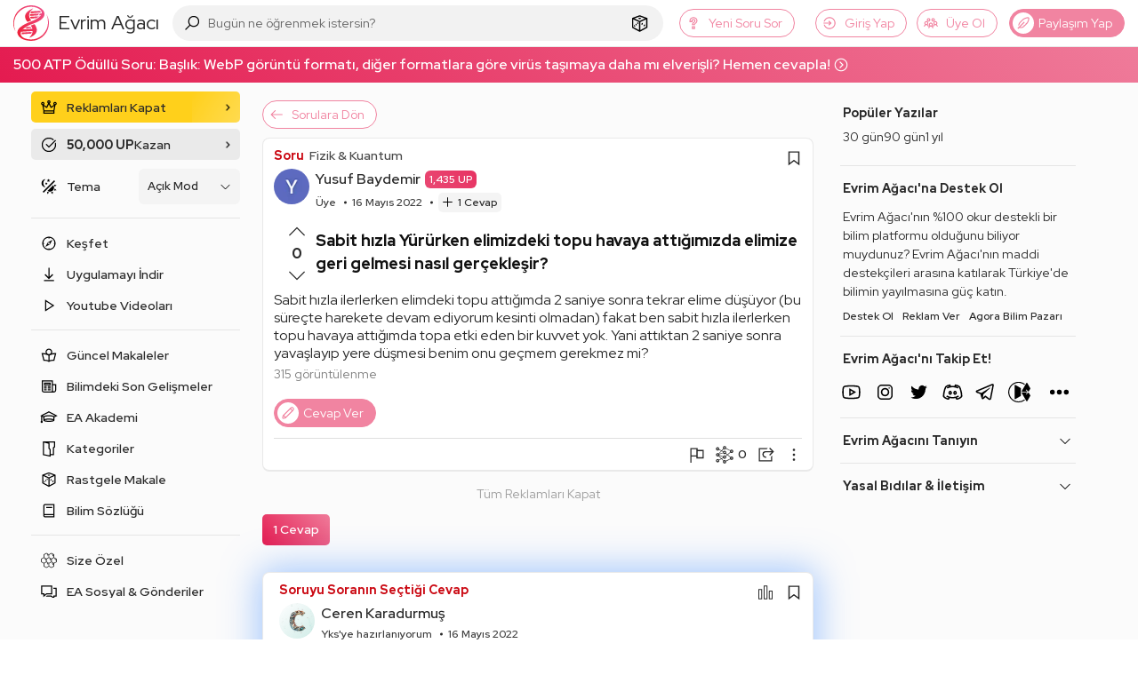

--- FILE ---
content_type: text/html; charset=utf-8
request_url: https://www.google.com/recaptcha/api2/aframe
body_size: 249
content:
<!DOCTYPE HTML><html><head><meta http-equiv="content-type" content="text/html; charset=UTF-8"></head><body><script nonce="0PxdDHA5EsOtFpzgrKBKHg">/** Anti-fraud and anti-abuse applications only. See google.com/recaptcha */ try{var clients={'sodar':'https://pagead2.googlesyndication.com/pagead/sodar?'};window.addEventListener("message",function(a){try{if(a.source===window.parent){var b=JSON.parse(a.data);var c=clients[b['id']];if(c){var d=document.createElement('img');d.src=c+b['params']+'&rc='+(localStorage.getItem("rc::a")?sessionStorage.getItem("rc::b"):"");window.document.body.appendChild(d);sessionStorage.setItem("rc::e",parseInt(sessionStorage.getItem("rc::e")||0)+1);localStorage.setItem("rc::h",'1768616294506');}}}catch(b){}});window.parent.postMessage("_grecaptcha_ready", "*");}catch(b){}</script></body></html>

--- FILE ---
content_type: application/javascript; charset=utf-8
request_url: https://fundingchoicesmessages.google.com/f/AGSKWxXbxaonElVapV2bQH_0oFqhANWw7y6aVR7wma98nVak0Vq9Ef_A0l7Y-x2K0ij-sgeoVma9vxgoJFcrWou_z2HdpcxJuWA1TG3lmBiV05Yd2T0ej4lQau2GmBhPnlWBs-M8EPbv5B3Kjxu_rD6IWTvf3T-nkeLVuvjyDFLy2VEJjOo77ZERx8YTXoPr/_/advertisements./ad_index_/ppd_ads_,160x600;/weborama.js
body_size: -1292
content:
window['9a4150dc-2b6f-40dc-8c16-afd6159eb152'] = true;

--- FILE ---
content_type: image/svg+xml
request_url: https://evrimagaci.org/user/default-avatar/?letter=C&score=53
body_size: 29462
content:
    <svg xmlns="http://www.w3.org/2000/svg" viewBox="0 0 40 40">
      <defs>
        <linearGradient id="backgroundGradient" x1="0%" y1="0%" x2="100%" y2="100%">
          <stop offset="0%" stop-color="#FFFEFF" />
          <stop offset="100%" stop-color="#D0ECE7" />
        </linearGradient>
      </defs>
      <g>
        <rect x="0" y="0" width="100%" height="100%" fill="url(#backgroundGradient)" />
        <image x="0" y="0" width="100%" height="100%" href="[data-uri]" />
      </g>
    </svg>